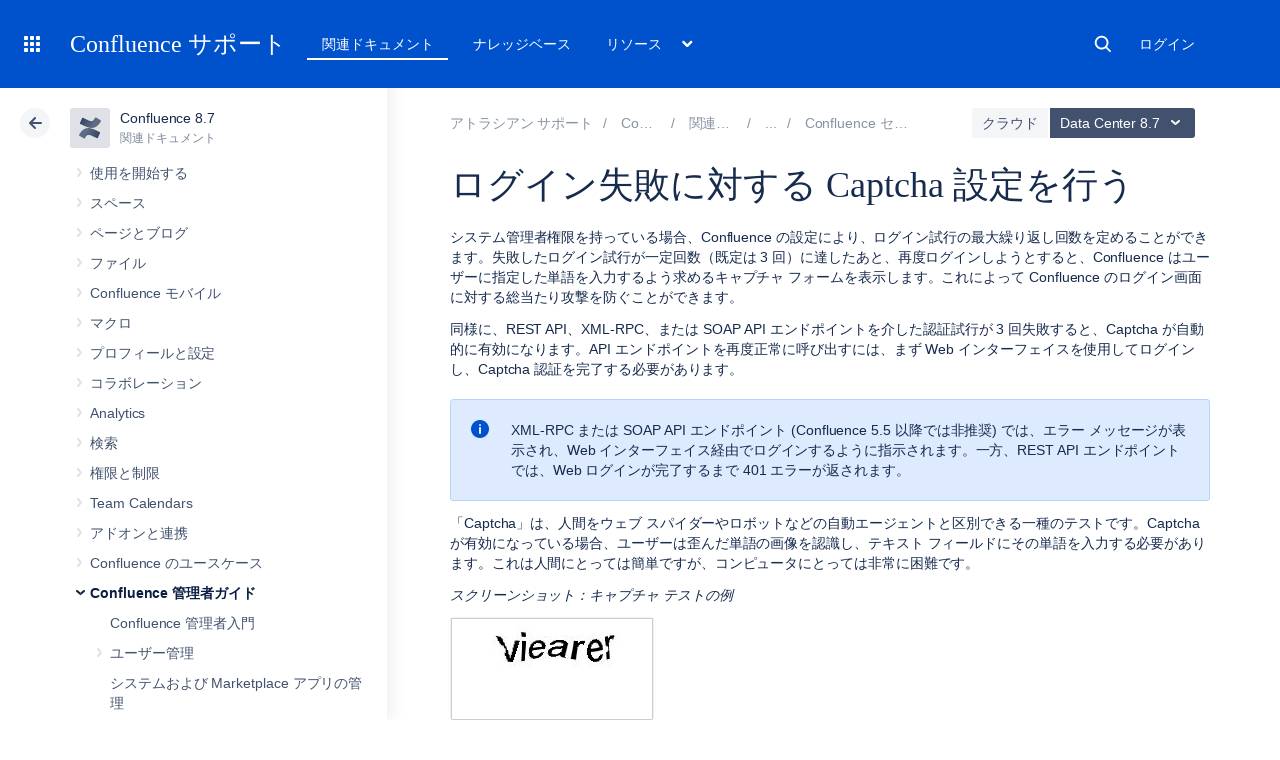

--- FILE ---
content_type: text/javascript; charset=utf-8
request_url: https://ja.confluence.atlassian.com/s/8bfff7d6311cd2410b3ef7599659c3ef-CDN/sqczjj/9111/1hjr1ir/19.2.36/_/download/batch/confluence.extra.jira:web-resources/confluence.extra.jira:web-resources.js?locale=en-GB
body_size: 2438
content:
WRMCB=function(e){var c=console;if(c&&c.log&&c.error){c.log('Error running batched script.');c.error(e);}}
;
try {
/* module-key = 'confluence.extra.jira:web-resources', location = 'templates/extra/jira/jiraIssues.js' */
jQuery(document).ready(function(){var k=jQuery.extend(window.JiraIssues||{},{ADG_ENABLED:4E3<=AJS.Meta.getNumber("build-number"),ADG_FONT_SIZE_OVER_FLEXIGRID_FONT_SIZE_RATIO:14/11,onSuccessFunction:function(b){if(!jQuery("fieldset input[name\x3d'height']",b).length){var a=jQuery(".bDiv table[id^\x3d'jiraissues_table']",b)[0],c=a.grid;a=a.clientHeight+jQuery(".hDiv",b)[0].clientHeight;jQuery(".bDiv",b).css("height",a+"px");c.options.height=a;c.fixHeight(a)}},onErrorFunction:function(b,a,c,e,d){c=jQuery("#"+
a);d=e.getResponseHeader("WWW-Authenticate")||"";if("401"==e.status&&-1!=d.indexOf("OAuth")){if(e=/OAuth realm="([^"]+)"/.exec(d)){c.empty();k.bigMessageFunction(a,'\x3ca class\x3d"oauth-init" href\x3d"'+e[1]+'"\x3e'+"Authenticate"+"\x3c/a\x3e "+"to retrieve your issues"+"\x3c/span\x3e");jQuery(".bmDiv",b).css({"z-index":2});var l=function(){window.location.reload()},h=function(){};a=jQuery(".oauth-init",c.parent());var m=a.attr("href");a.click(function(g){AppLinks.authenticateRemoteCredentials(m,
l,h);g.preventDefault()});AJS.$(".gBlock").remove()}}else if("400"==e.status)k.bigMessageFunction(a,"The Jira server was not able to process the search. This may indicate a problem with the syntax of this macro. Alternatively, if this table is requesting specific issue keys, you may not have permission to view one of these issues.");else{var f=jQuery("iframe.jiraissues_errorMsgSandbox",b);f.on("load",function(){var g=this.contentWindow||this.contentDocument;g=jQuery((g.document?g.document:g).body);jQuery("a",g).each(function(){this.target="_top"});jQuery(".pPageStat",b).empty().text(g.text());g=jQuery("div.bmDiv",b)[0];f.removeClass("hidden");f.css({height:g.clientHeight+
"px",width:g.clientWidth+"px"})});f[0].src=jQuery("fieldset input[name\x3d'retrieverUrlHtml']",b).val();k.bigMessageFunction(a,f)}jQuery(b).find(".pReload").removeClass("loading");c[0].grid.loading=!1;jQuery(b).find(".pButton").each(function(){jQuery(this).removeClass("pBtnOver");jQuery(this).css({cursor:"default",opacity:"0.3"})});jQuery(b).find("span.pcontrol input").prop("readonly",!0)},onReloadFunction:function(b,a,c){jQuery(".bmDiv",a).remove();jQuery(".bmDistance",a).remove();c.onSubmit=function(){k.reloadOnSubmitFunction(b,
c);return!0}},reloadOnSubmitFunction:function(b,a){a.params=[{name:"useCache",value:!1}];a.onSubmit=function(){k.onSubmitFunction(b,a);return!0}},onSubmitFunction:function(b,a){a.params=[{name:"useCache",value:b}]},showTrustWarningsFunction:function(b,a){b=jQuery(b).children(".trusted_warnings");a.trustedMessage?(b.find("td:last").html(a.trustedMessage),b.css("display","block")):b.css("display","none")},preProcessFunction:function(b,a,c,e,d){c&&k.showTrustWarningsFunction(b,e);0==e.total&&(jQuery(".pPageStat",
b).html(d),k.bigMessageFunction(a,d),jQuery(".pReload",b).removeClass("loading"))},bigMessageFunction:function(b,a){var c=jQuery("\x3cdiv\x3e\x3c/div\x3e"),e=jQuery("\x3cdiv\x3e\x3c/div\x3e");c.addClass("bmDistance");e.addClass("bmDiv");"string"==typeof a?e.html("\x3cp\x3e\x3cstrong\x3e"+a+"\x3c/strong\x3e\x3c/p\x3e"):a.appendTo(e);jQuery("#"+b).after(e).after(c)},getParamsFrom:function(b){var a={};b.children("input").each(function(){a[jQuery(this).attr("name")]=jQuery(this).val()});return a},initializeColumnWidth:function(b,
a){var c={},e=function(p){return k.ADG_ENABLED?Math.round(p*k.ADG_FONT_SIZE_OVER_FLEXIGRID_FONT_SIZE_RATIO):p};if(!a||!a.length)return c;b=b.width()-(37+11*a.length);for(var d=!1,l=!1,h=0,m=e(140),f=0,g=a.length;f<g;f++){var n=a[f].name;switch(n){case "summary":d=!0;h++;break;case "description":l=!0;h++;break;case "type":h++;c[n]=30;b-=30;break;case "priority":h++;c[n]=50;b-=50;break;case "status":h++;c[n]=e(100);b-=e(100);break;case "key":h++;c[n]=e(90);b-=e(90);break;case "comments":case "attachments":case "version":case "component":case "resolution":h++;
c[n]=e(80);b-=e(80);break;default:c[n]=m}}if(d||l)b-=m*(a.length-h),d&&l?(c.summary=Math.max(b/2,250),c.description=Math.max(b/2,250)):d?c.summary=Math.max(b,250):c.description=Math.max(b,250);else if(!d&&!l&&a.length>h)for(m=b/(a.length-h),f=0;f<g;f++)({resolution:!0,key:!0,type:!0,priority:!0,status:!0})[a[f]]||(c[a[f]]=m);return c}});jQuery(".jiraissues_table").each(function(b,a){var c=jQuery(a),e=c.children("fieldset"),d=k.getParamsFrom(e),l="jiraissues_table_"+b;c.append('\x3ctable id\x3d"'+
l+'" style\x3d"display:none"\x3e\x3c/table\x3e');c.css("width",d.width);var h=[];e.children(".columns").each(function(f){var g=jQuery(this).hasClass("nowrap");h[f]={display:this.name,name:this.value,nowrap:g,sortable:!0,align:"left"}});var m=k.initializeColumnWidth(c,h);jQuery.each(h,function(f,g){g.width=m[g.name]});b=jQuery("\x3cdiv\x3e\x3c/div\x3e");jQuery("\x3ca\x3e\x3c/a\x3e").attr({rel:"nofollow",href:d.clickableUrl}).text(d.title).appendTo(b);jQuery("#"+l).flexigrid({url:d.retrieverUrlHtml,
method:"GET",dataType:"json",colModel:h,sortname:d.sortField,sortorder:d.sortOrder,usepager:!0,title:b.html(),page:parseInt(d.requestedPage,10),useRp:!1,rp:parseInt(d.resultsPerPage,10),showTableToggleBtn:!0,height:d.height?parseInt(d.height,10):480,onSuccess:function(){k.onSuccessFunction(a)},onSubmit:function(){k.onSubmitFunction(d.useCache,this);return!0},preProcess:function(f){k.preProcessFunction(a,l,d.showTrustWarnings,f,d.nomsg);return f},onError:function(f,g,n){k.onErrorFunction(a,l,d.jiraissuesError,
f,g,n)},onReload:function(){k.onReloadFunction(d.useCache,a,this);return!0},errormsg:d.errormsg,pagestat:d.pagestat,procmsg:d.procmsg,nomsg:d.nomsg})});jQuery(".jiraissues_count").each(function(b,a){var c=jQuery(a);jQuery.ajax({cache:!1,type:"GET",url:c.find(".url").text(),data:{useCache:c.find(".use-cache").text(),rp:c.find(".rp").text(),showCount:"true"},success:function(e){var d=c.find(".result");1==e?d.text(AJS.format("{0} issue",e)):d.text(AJS.format("{0} issues",
e));d.removeClass("hidden");jQuery(".calculating, .error, .data",c).remove()},error:function(e){var d=jQuery(".error",c).removeClass("hidden"),l=e.getResponseHeader("WWW-Authenticate")||"",h=!1;if(401===e.status&&-1!=l.indexOf("OAuth")){var m=/OAuth realm="([^"]+)"/.exec(l);m&&(d.empty().append(AJS.$("\x3ca/\x3e",{href:m[1],"class":"oauth-init"}).text("Authenticate").click(function(){AppLinks.authenticateRemoteCredentials(m[1],function(){window.location.reload()},function(){});
return!1})).append(AJS.$("\x3cspan/\x3e",{text:" "+"to retrieve your issues"})),h=!0)}h||d.text(AJS.format(d.text(),e.status));jQuery(".calculating, .result, .data",c).remove()}})})});
}catch(e){WRMCB(e)};